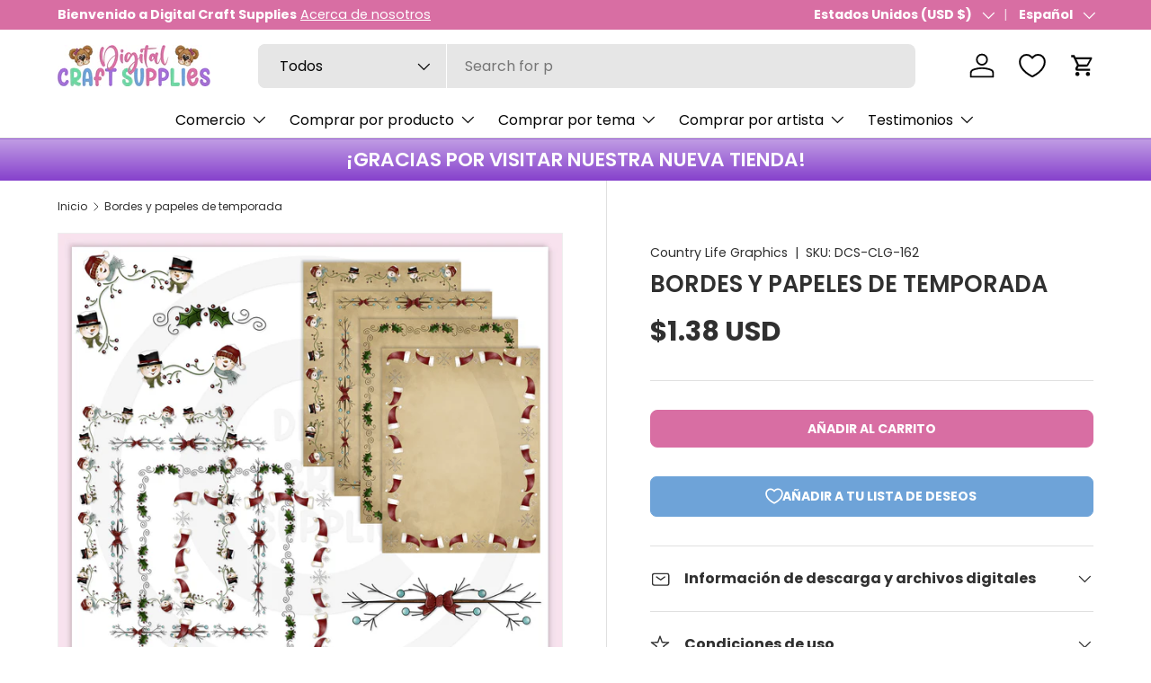

--- FILE ---
content_type: text/css
request_url: https://cdn.appmate.io/themecode/f433de-2/main/custom.css?v=1710729693388992
body_size: 659
content:
wishlist-button-collection .wk-button,wishlist-button-collection .wk-button:hover{--icon-size: 18px;--icon-stroke-width: 1.5px;--button-background-size: 34px;--button-background-border-radius: 24px;--button-border-width: 1px;--button-background-opacity: 85%;--button-background: rgba(var(--wk-color-accent-1), var(--button-background-opacity));--button-border: solid var(--button-border-width) rgb(var(--wk-color-accent-1));--icon-stroke: rgb(var(--wk-color-solid-button-label));--button-box-shadow: var(--wk-shadow-horizontal-offset) var(--wk-shadow-vertical-offset) var(--wk-shadow-blur) 0 rgba(0, 0, 0, var(--wk-shadow-opacity));top:10px}.card__info-inner .items-end{justify-content:space-between;z-index:3}wishlist-button-collection .wk-floating{z-index:10}wishlist-button-block .wk-button,wishlist-button-block .wk-button:hover{font-size:.88em;font-weight:700;text-transform:uppercase}wishlist-page .wk-header .wk-controls{font-size:16px}
